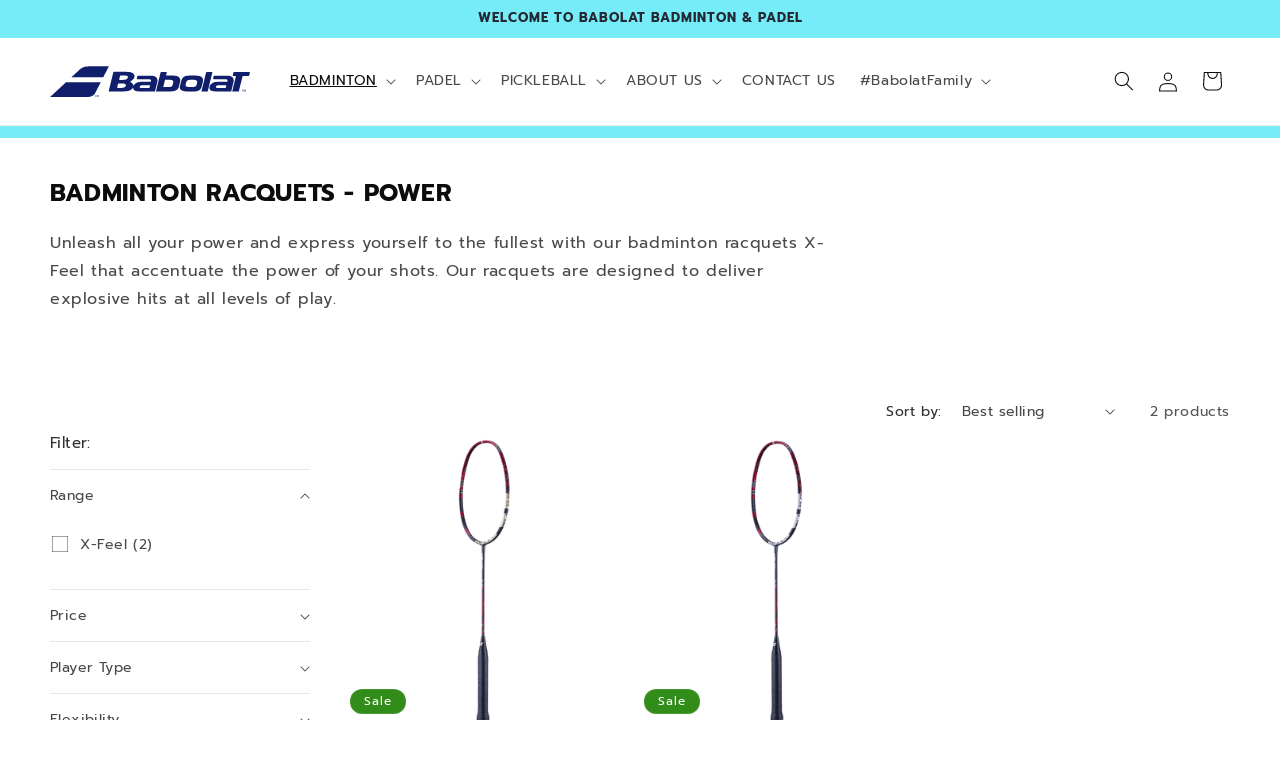

--- FILE ---
content_type: image/svg+xml
request_url: https://www.babolatbadminton.in/cdn/shop/files/logo-white.svg?v=1716465410&width=1100
body_size: 1255
content:
<svg height="20" width="125" xmlns="http://www.w3.org/2000/svg" data-sanitized-aria-hidden="true" aria-hidden="true" role="img"><path fill="#FFF" d="M40.073 3.524c-.241 0-.488.222-.556.497l-2.883 12.044 7.861.009c.21 0 .557-.01.78-.011.105-.009 2.237-.009 3.124-.207 1.17-.262 1.69-.516 2.34-.992.58-.427.957-.933 1.215-1.509l.009-.03c-.15 1.005.241 1.754 1.187 2.261.37.215.838.352 1.38.408.535.057 2.52.073 2.6.08h.74l7.716-.01 1.382-5.685c.592-2.32-.137-3.614-2.134-4.2a8.09 8.09 0 00-1.291-.198c-.431-.03-1.94-.044-2.003-.045h-6.323c-.374 0-.588.237-.657.537l-.276 1.172c-.045.221-.014.347.076.455.06.067.172.107.268.107h6.99c1.377 0 1.719.566 1.488 1.315-.092.287-.229.347-.469.347h-4.15c-1.511 0-2.63.088-3.319.261a4.586 4.586 0 00-2.05 1.09 3.813 3.813 0 00-.934 1.31c-.011-1.474-1.817-2.483-1.984-2.574-.04-.023-.06-.055-.058-.09 0-.072.078-.165.204-.239.009 0 .492-.283 1.152-.845.633-.53 1.056-1.162 1.243-1.897.14-.584.095-1.072-.113-1.497-.322-.676-.873-1.203-1.816-1.486-1.08-.33-2.422-.375-3.22-.375h-7.518v-.003zm57.974.07c-.235 0-.475.234-.541.536l-2.86 11.935h3.935l2.85-11.91c.044-.177.017-.346-.071-.45a.302.302 0 00-.24-.11h-3.073zm17.114 0c-.233 0-.463.152-.534.446l-.36 1.531c-.048.177-.036.347.052.453.057.072.143.11.235.11h1.412c.057 0 .134.03.173.075.07.08.057.204.022.353l-2.267 9.503h4.135l2.264-9.483c.061-.29.226-.447.4-.447h3.348c.228 0 .475-.24.541-.538l.337-1.44c.041-.18.035-.34-.054-.449a.376.376 0 00-.259-.114h-9.446zm-45.54.01c-.266 0-.478.235-.55.535l-2.853 11.928s6.29.008 8.231.008c2.597 0 5.351-.28 6.126-3.038.14-.52.626-2.689.626-2.689.587-2.245-.055-3.576-2.086-4.199-.421-.13-.85-.168-1.29-.199-.43-.03-1.94-.045-2.002-.045h-3.29l.414-1.737c.041-.179.013-.348-.076-.454a.303.303 0 00-.233-.107h-3.017v-.004zM44.155 5.845h2.456c1.087 0 2.356.176 2.035 1.312-.138.503-.478.929-1.163 1.225-.277.11-.562.19-.845.232-.283.041-.947.046-.954.045h-2.23a.213.213 0 01-.17-.076c-.063-.074-.081-.184-.052-.306l.485-2.04c.053-.223.254-.391.438-.391zm44.905.04c-2.35 0-4.264 0-5.424.831-1.292.925-1.41 1.918-1.67 3.013 0 0-.444 1.788-.798 3.278-.348 1.463.69 3.074 4.618 3.074l2.369.009c1.956.028 3.862.058 5.04-.683 1.013-.631 1.38-1.609 1.59-2.386.125-.467.782-3.289.782-3.289.26-1.098.16-1.83-.515-2.563-.888-.966-1.696-1.282-5.848-1.282h-.144v-.002zm13.86.049c-.374 0-.59.237-.658.537l-.275 1.172c-.045.221-.012.347.076.455.06.067.175.107.266.107h7.089c1.375 0 1.722.566 1.484 1.315-.087.287-.223.347-.466.347h-4.248c-1.51 0-2.625.088-3.316.261a4.538 4.538 0 00-2.048 1.09c-.578.537-.953 1.16-1.115 1.85-.262 1.137.12 1.968 1.143 2.518.369.214.834.35 1.384.407.53.058 2.516.073 2.6.08l8.453-.009 1.332-5.685c.616-2.2-.087-3.615-2.08-4.2a8.134 8.134 0 00-1.293-.199c-.435-.03-1.947-.044-2.008-.045h-6.32v-.001zM87.818 8.627h.929c2.16 0 2.512.133 2.987.654.404.448.283.926.126 1.591l-.035.164-.056.247c-.147.673-.255 1.157-.963 1.602-.6.376-1.44.362-2.457.348l-.548-.01c-1.243 0-2.14.01-2.661-.454-.496-.44-.473-.762-.182-1.816.312-1.147.326-1.46 1.004-1.946.443-.315 1.059-.373 1.856-.382v.002zm-15.939.01h2.72c.032 0 .695.008.889.021.192.014.385.044.568.09.88.268 1.195.912.92 1.917 0 .011-.213.988-.279 1.225-.341 1.26-1.553 1.386-2.7 1.386h-3.205l1.087-4.637v-.003zm-28.946 2.35h2.005c.47 0 1.302-.017 1.894.255.507.23.696.602.577 1.087-.126.508-.507.935-1.187 1.222a3.009 3.009 0 01-.86.22c-.287.035-.948.025-.955.025-.22.009-2.191.009-2.191.009a.208.208 0 01-.17-.08c-.062-.071-.078-.18-.052-.306l.49-2.035c.053-.222.223-.394.449-.394v-.004zm14.993 1.156h4.35c.055 0 .105.024.14.069.07.077.088.21.057.359l-.194.82c-.057.246-.254.454-.428.454h-4.188c-.729 0-1.066-.02-1.334-.147-.253-.118-.357-.368-.288-.674a1.01 1.01 0 01.494-.664c.28-.157.58-.218 1.391-.218zm47.704 0h4.346c.061 0 .108.024.147.069.066.077.088.21.054.359l-.194.82c-.054.246-.255.454-.426.454h-4.186c-.732 0-1.072-.02-1.34-.147-.252-.118-.358-.368-.288-.674.062-.267.223-.506.498-.664.28-.157.577-.218 1.39-.218h-.001zm14.48 2.875l-.035.163h.365l-.194.888h.234l.191-.888h.369l.036-.163h-.966zm1.163 0l-.313 1.05h.218l.12-.42c.039-.144.083-.311.118-.449.01.131.022.275.042.408l.072.45h.178l.287-.455c.085-.131.17-.275.239-.403h.009c-.032.142-.058.307-.08.443l-.067.427h.228l.152-1.05h-.302l-.268.42c-.076.124-.15.253-.208.367h-.009a4.815 4.815 0 00-.038-.365l-.076-.423h-.306.004zM24.074 0c-.941 0-3.595.092-5.746 2.231a1576.165 1576.165 0 01-4.986 4.75H33.29L36.752 0H24.074zM9.96 10.216L.07 19.613l23.117.009c.213 0 3.761.135 5.031-2.428 1.21-2.442 2.973-5.991 3.463-6.976H9.961v-.002zm18.344 8.274l-.03.15h.338l-.181.825h.22l.176-.825h.34l.034-.15h-.897zm1.08 0l-.29.975h.202l.111-.393c.038-.134.08-.287.112-.415.01.121.02.255.04.379l.067.416h.166l.265-.421c.08-.123.157-.255.221-.374h.009c-.031.132-.054.284-.075.41l-.065.398h.213l.141-.975h-.281l-.247.39a4.28 4.28 0 00-.19.34h-.01a4.002 4.002 0 00-.036-.338l-.069-.392h-.285.002z"></path></svg>

--- FILE ---
content_type: image/svg+xml
request_url: https://www.babolatbadminton.in/cdn/shop/files/logo.svg?v=1767254225&width=200
body_size: 1362
content:
<svg viewBox="0 0 163 26" height="26" width="163" xmlns="http://www.w3.org/2000/svg" aria-hidden="true" role="img">
    <path d="M31.393.307c-1.228 0-4.688.12-7.493 2.91-2.54 2.432-5.462 5.206-6.502 6.194H43.41L47.924.307H31.393zM12.988 13.628L.092 25.882l30.144.012c.277 0 4.905.176 6.56-3.166 1.578-3.185 3.878-7.812 4.516-9.098H12.988v-.002zm23.921 10.79l-.04.196h.441l-.236 1.075h.286l.23-1.075h.444l.045-.196h-1.17zm1.778 0l.09.511c.023.147.036.298.048.44h.011c.07-.139.157-.292.248-.442l.322-.51h.368l-.185 1.272h-.277l.085-.519c.027-.164.057-.362.097-.534h-.012c-.083.155-.184.327-.288.487l-.345.55h-.216l-.088-.543c-.026-.162-.04-.337-.052-.494l-.046.175c-.032.122-.067.25-.1.366l-.144.512h-.264l.378-1.271h.37zm77.448-16.435v.002h.541c5.107.019 6.14.44 7.272 1.672.88.956 1.01 1.91.671 3.342 0 0-.856 3.68-1.02 4.288-.273 1.014-.752 2.289-2.071 3.112-1.538.966-4.023.927-6.574.89l-3.09-.011c-5.122 0-6.475-2.1-6.02-4.009.413-1.742.922-3.796 1.022-4.203l.018-.072c.34-1.428.493-2.722 2.177-3.928 1.513-1.084 4.008-1.083 7.074-1.083zm-25.35-2.977v.004h3.935c.118 0 .231.052.304.14.116.138.152.359.1.593l-.542 2.264h4.376c.395.004 2.025.023 2.527.059.573.04 1.132.09 1.681.26 2.648.811 3.486 2.547 2.72 5.475 0 0-.633 2.829-.816 3.507-1.01 3.596-4.602 3.961-7.988 3.961-2.333 0-9.482-.01-10.59-.011h-.144l3.72-15.554c.095-.39.371-.698.717-.698zm43.423 3.04v.002h8.241c.08.001 2.052.018 2.618.059.563.039 1.134.128 1.686.259 2.6.763 3.517 2.607 2.713 5.476l-1.737 7.414-11.022.011c-.11-.009-2.7-.029-3.391-.104-.717-.073-1.324-.252-1.805-.531-1.335-.717-1.832-1.801-1.49-3.284.21-.9.7-1.711 1.453-2.41.756-.7 1.656-1.18 2.67-1.423.902-.226 2.357-.34 4.325-.34h5.54c.317 0 .494-.078.608-.453.31-.977-.143-1.715-1.936-1.715h-9.244c-.118 0-.268-.052-.347-.14-.115-.14-.158-.304-.1-.592l.36-1.528c.089-.393.37-.701.858-.701zM52.255 4.902l.001.004h9.805c1.04 0 2.79.06 4.198.489 1.229.37 1.947 1.057 2.369 1.938.27.554.328 1.19.146 1.951-.244.96-.795 1.783-1.62 2.475-.861.733-1.492 1.102-1.503 1.102-.164.096-.266.217-.266.31-.003.046.023.088.076.118.218.119 2.572 1.435 2.587 3.358.262-.623.668-1.197 1.22-1.709.76-.699 1.658-1.178 2.672-1.421.897-.226 2.356-.34 4.326-.34h5.413c.313 0 .491-.079.61-.454.302-.976-.144-1.715-1.94-1.715h-9.115c-.124 0-.27-.052-.349-.14-.116-.14-.157-.304-.1-.592l.361-1.528c.09-.392.37-.7.857-.7h8.273c.256.002 2.051.02 2.584.058.564.04 1.131.128 1.684.26 2.604.762 3.554 2.45 2.783 5.475l-1.803 7.414-10.062.012h-.965c-.105-.01-2.692-.029-3.389-.104-.708-.074-1.317-.252-1.8-.532-1.234-.66-1.743-1.638-1.548-2.947l-.012.038c-.336.751-.827 1.41-1.584 1.967-.847.622-1.526.952-3.051 1.293-1.157.26-3.938.26-4.075.27-.29.003-.743.015-1.016.015l-10.251-.012L51.53 5.551c.09-.36.41-.65.725-.65zM157.883 19.89l-.047.212h-.48l-.25 1.159h-.305l.253-1.159h-.476l.045-.212h1.26zm.651 0l.1.553c.022.16.037.322.049.475h.011c.077-.149.172-.318.27-.478l.35-.55h.395l-.199 1.37h-.297l.088-.556c.028-.177.062-.392.103-.577h-.011c-.09.166-.2.354-.311.525l-.374.593h-.232l-.095-.586c-.026-.175-.043-.361-.054-.532l-.05.19c-.034.131-.071.27-.106.394l-.155.55h-.284l.408-1.37h.394zM131.86 4.994c.124 0 .235.05.313.144.115.136.15.357.092.586l-3.716 15.531h-5.13l3.729-15.563c.086-.393.4-.698.705-.698zm30.626 0c.12 0 .261.062.338.149.116.141.124.35.07.586l-.439 1.877c-.086.388-.408.7-.705.7h-4.367c-.227 0-.441.206-.52.584l-2.953 12.365h-5.393l2.957-12.392c.046-.193.063-.354-.029-.46-.05-.057-.151-.096-.225-.096h-1.841c-.12 0-.233-.051-.307-.145-.115-.138-.13-.36-.068-.59l.469-1.997c.094-.383.393-.581.696-.581zM81.208 16.141h-5.673c-1.057 0-1.449.079-1.814.284-.36.206-.56.517-.644.865-.09.4.046.726.376.879.35.166.79.191 1.74.191h5.46c.228 0 .484-.27.559-.59l.252-1.07c.04-.194.018-.368-.073-.47-.047-.057-.111-.09-.183-.09zm62.2 0h-5.666c-1.059 0-1.446.079-1.812.284-.358.206-.568.517-.649.865-.09.4.047.726.376.879.35.166.792.191 1.747.191h5.458c.223 0 .486-.27.556-.59l.253-1.07c.044-.194.016-.368-.07-.47-.051-.057-.113-.09-.192-.09zm-84.63-1.508h-2.793c-.295.004-.517.23-.587.518l-.637 2.655c-.035.164-.014.305.068.399.052.068.13.103.22.103 0 0 2.571 0 2.858-.011.009 0 .87.013 1.244-.034.378-.047.769-.126 1.122-.286.887-.373 1.384-.93 1.548-1.593.156-.633-.09-1.117-.752-1.417-.772-.355-1.857-.334-2.47-.334zm38.526-3.064h-3.573v.003l-1.418 6.046h4.178c1.497 0 3.077-.164 3.522-1.807.085-.308.363-1.582.363-1.597.36-1.31-.05-2.15-1.199-2.5-.239-.06-.49-.098-.741-.117-.252-.017-1.117-.029-1.158-.029zm17.211-.015c-1.04.012-1.843.087-2.42.498-.884.633-.903 1.042-1.31 2.538-.379 1.374-.409 1.793.237 2.368.68.604 1.85.593 3.47.593l.715.011c1.325.02 2.421.038 3.204-.453.923-.58 1.064-1.212 1.256-2.089l.073-.322.045-.214c.205-.867.362-1.491-.164-2.075-.619-.68-1.077-.852-3.894-.852h-1.212zM60.78 7.931h-3.202c-.24 0-.501.22-.57.51l-.634 2.66c-.038.16-.014.302.068.4.052.063.13.099.221.099h2.97c.203-.002.87-.013 1.183-.06.37-.054.74-.159 1.102-.301.893-.387 1.337-.942 1.517-1.598.418-1.481-1.237-1.71-2.655-1.71z" fill="#111E6C"></path>
</svg>
